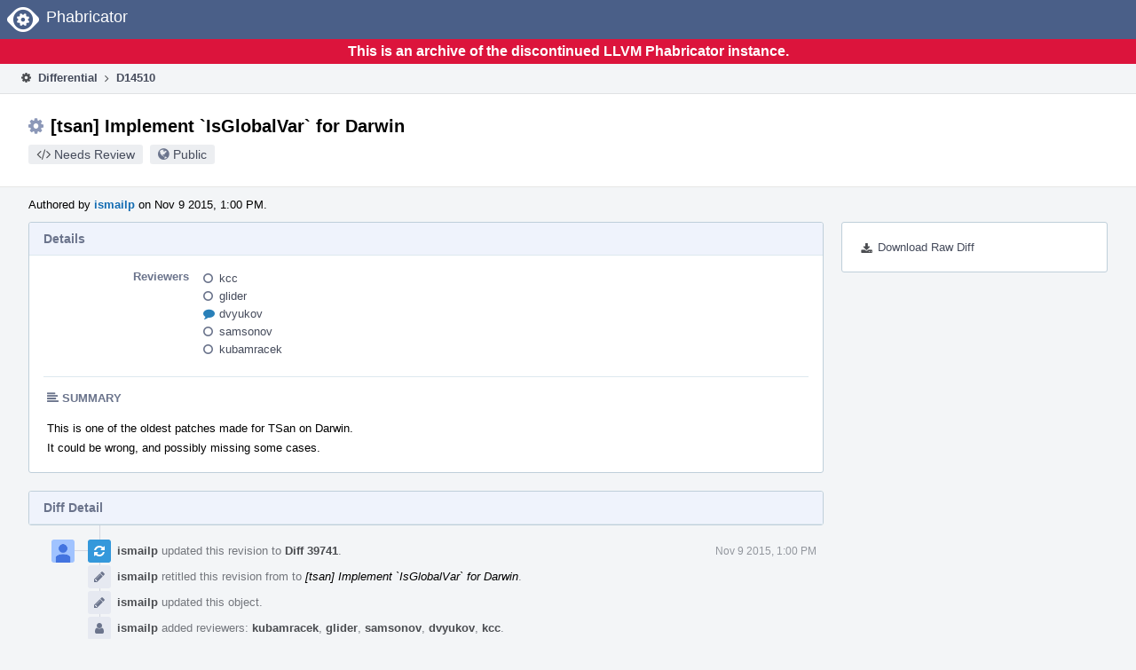

--- FILE ---
content_type: text/html
request_url: https://reviews.llvm.org/D14510
body_size: 15090
content:
<!DOCTYPE html>
<html><head><meta charset="utf-8"/><title>⚙ D14510 [tsan] Implement `IsGlobalVar` for Darwin</title><meta content="width=device-width, initial-scale=1, user-scalable=no" name="viewport"/><link color="#3D4B67" href="overrides/favicon/mask-icon.svg" rel="mask-icon"/><link href="overrides/favicon/favicon-76" rel="apple-touch-icon" sizes="76x76"/><link href="overrides/favicon/favicon-120" rel="apple-touch-icon" sizes="120x120"/><link href="overrides/favicon/favicon-152" rel="apple-touch-icon" sizes="152x152"/><link href="overrides/favicon/favicon" id="favicon" rel="icon"/><meta content="no-referrer" name="referrer"/><link href="overrides/css/differential.pkg.css" rel="stylesheet" type="text/css"/><link href="overrides/css/core.pkg.css" rel="stylesheet" type="text/css"/><script src="overrides/js/init.js" type="text/javascript"></script></head><body class="device-desktop platform-linux phui-theme-blindigo" id=""><div class="main-page-frame" data-autoid="autoid_10" id="main-page-frame"><div class="phabricator-standard-page" id="phabricator-standard-page"><div class="phabricator-main-menu phabricator-main-menu-background" id="UQ0_46"><a class="phabricator-core-user-menu phabricator-core-user-mobile-menu" data-meta="0_87" data-sigil="phui-dropdown-menu" href="#" role="button"><span class="aural-only">Page Menu</span><span aria-hidden="true" class="visual-only phui-icon-view phui-font-fa fa-bars" data-meta="0_88"></span><span class="caret"></span></a><a class="phabricator-main-menu-search-button phabricator-expand-application-menu" data-meta="0_86" data-sigil="jx-toggle-class"><span class="phabricator-menu-button-icon phui-icon-view phui-font-fa fa-search" id="UQ0_63"></span></a><a class="phabricator-main-menu-brand" href="/"><span class="aural-only">Home</span><span class="phabricator-main-menu-eye" style=""></span><span class="phabricator-wordmark">Phabricator</span></a></div><div style="background-color: crimson; color: white; text-align: center; padding: 0.3rem 0;"><h1>This is an archive of the discontinued LLVM Phabricator instance.</h1></div><div class="phabricator-standard-page-body" id="phabricator-standard-page-body"><table class="phui-formation-view" data-meta="0_85" data-sigil="phuix-formation-view" id="UQ0_44"><tbody><tr><td class="phui-formation-desktop-only" data-autoid="autoid_1" id="UQ0_2" style="width: 240px; display: none;"><div class="phui-flank-view phui-flank-view-fixed" id="UQ0_6" style="width: 240px; top: 44px;"><div class="phui-flank-view-head" id="UQ0_3"><div class="phui-flank-header"><div class="phui-flank-header-text">Paths</div><div class="phui-flank-header-hide phui-flank-header-hide-left" data-sigil="phui-flank-header-hide"><span aria-hidden="true" class="visual-only phui-icon-view phui-font-fa fa-chevron-left grey" data-meta="0_0"></span></div></div><ul class="phui-list-view"><li class="phui-list-item-view phui-list-item-type-link phui-list-item-has-icon"><a class="phui-list-item-href" data-meta="0_1" data-sigil="has-key-command" href="#"><span aria-hidden="true" class="visual-only phui-icon-view phui-font-fa fa-list phui-list-item-icon" data-meta="0_2"></span><span class="phui-list-item-name">Table of Contents</span><span class="keyboard-shortcut-key">t</span></a></li></ul></div><div class="phui-flank-view-body" id="UQ0_4" style="max-height: 0px;"><ul class="diff-tree-view"><li class="diff-tree-path" data-autoid="autoid_7"><div class="diff-tree-path-indent" style="margin-left: 0px;"><div class="diff-tree-path-inlines">-</div><div class="diff-tree-path-icon diff-tree-path-icon-hidden"><span class="phui-icon-view phui-font-fa fa-times-circle-o"></span></div><div class="diff-tree-path-icon diff-tree-path-icon-kind"><span class="phui-icon-view phui-font-fa fa-folder-open-o grey"></span></div><div class="diff-tree-path-name">lib/tsan/rtl/</div></div></li><li class="diff-tree-path" data-autoid="autoid_8" style="display: none;"><div class="diff-tree-path-indent" style="margin-left: 0px;"><div class="diff-tree-path-inlines">-</div><div class="diff-tree-path-icon diff-tree-path-icon-hidden"><span class="phui-icon-view phui-font-fa fa-times-circle-o"></span></div><div class="diff-tree-path-icon diff-tree-path-icon-kind"><span class="phui-icon-view phui-font-fa fa-folder-open-o grey"></span></div><div class="diff-tree-path-name">tsan/</div></div></li><li class="diff-tree-path" data-autoid="autoid_9" style="display: none;"><div class="diff-tree-path-indent" style="margin-left: 0px;"><div class="diff-tree-path-inlines">-</div><div class="diff-tree-path-icon diff-tree-path-icon-hidden"><span class="phui-icon-view phui-font-fa fa-times-circle-o"></span></div><div class="diff-tree-path-icon diff-tree-path-icon-kind"><span class="phui-icon-view phui-font-fa fa-folder-open-o grey"></span></div><div class="diff-tree-path-name">rtl/</div></div></li><li class="diff-tree-path diff-tree-path-changeset" data-autoid="autoid_6"><div class="diff-tree-path-indent" style="margin-left: 8px;"><div class="diff-tree-path-inlines diff-tree-path-inlines-visible">1</div><div class="diff-tree-path-icon diff-tree-path-icon-hidden"><span class="phui-icon-view phui-font-fa fa-times-circle-o"></span></div><div class="diff-tree-path-icon diff-tree-path-icon-kind"><span class="phui-icon-view phui-font-fa fa-file-text-o bluetext"></span></div><div class="diff-tree-path-name">tsan_platform_mac.cc</div></div></li></ul></div><div class="phui-flank-view-tail" id="UQ0_5"><ul class="phui-list-view"><li class="phui-list-item-view phui-list-item-type-link phui-list-item-has-icon"><a class="phui-list-item-href" data-meta="0_3" data-sigil="has-key-command" href="#"><span aria-hidden="true" class="visual-only phui-icon-view phui-font-fa fa-chevron-left phui-list-item-icon" data-meta="0_4"></span><span class="phui-list-item-name">Hide Panel</span><span class="keyboard-shortcut-key">f</span></a></li><li class="phui-list-item-view phui-list-item-type-link phui-list-item-has-icon"><a class="phui-list-item-href" data-meta="0_5" data-sigil="has-key-command" href="#"><span aria-hidden="true" class="visual-only phui-icon-view phui-font-fa fa-keyboard-o phui-list-item-icon" data-meta="0_6"></span><span class="phui-list-item-name">Keyboard Reference</span><span class="keyboard-shortcut-key">?</span></a></li></ul></div></div></td><td class="phui-formation-desktop-only" data-autoid="autoid_3" id="UQ0_7" style="width: 8px; display: none;"><div class="phui-formation-resizer" id="UQ0_8" style="width: 8px;"></div></td><td class="" data-autoid="autoid_4" id="UQ0_9" style=""><div class="phui-formation-view-content"><div class="phui-crumbs-view phui-crumbs-border"><a class="phui-crumb-view phui-crumb-has-icon" href="/differential/"><span aria-hidden="true" class="visual-only phui-icon-view phui-font-fa fa-cog" data-meta="0_7"></span><span class="phui-crumb-name"> Differential</span> </a><span aria-hidden="true" class="visual-only phui-icon-view phui-font-fa fa-angle-right phui-crumb-divider phui-crumb-view" data-meta="0_8"></span><span class="phui-crumb-view phabricator-last-crumb"><span class="phui-crumb-name"> D14510</span> </span></div><div class="phui-two-column-view phui-side-column-right with-subheader"><div class="phui-two-column-container"><div class="phui-two-column-header"><div class="phui-header-shell phui-header-tall"><h1 class="phui-header-view"><div class="phui-header-row"><div class="phui-header-col2"><span class="phui-header-header"><span aria-hidden="true" class="visual-only phui-icon-view phui-font-fa fa-cog phui-header-icon" data-meta="0_79"></span>[tsan] Implement `IsGlobalVar` for Darwin</span><div class="phui-header-subheader"><span class="phui-tag-view phui-tag-type-shade phui-tag-bluegrey phui-tag-shade phui-tag-icon-view"><span class="phui-tag-core"><span aria-hidden="true" class="visual-only phui-icon-view phui-font-fa fa-code" data-meta="0_82"></span>Needs Review</span></span><span class="policy-header-callout"><span aria-hidden="true" class="visual-only phui-icon-view phui-font-fa fa-globe bluegrey" data-meta="0_81"></span><a class="policy-link" data-sigil="workflow" href="/policy/explain/PHID-DREV-iu2ax4pz2mnwr6cb3flg/view/">Public</a></span></div></div><div class="phui-header-col3"></div></div></h1></div></div><div class="phui-two-column-subheader"><div class="phui-head-thing-view phui-head-has-image head-thing-small"><a aria-hidden="true" class="visual-only phui-head-thing-image" href="/p/ismailp/" style="background-image: url(overrides/css/profile.png)"></a>Authored by <strong><a class="phui-handle phui-link-person" href="/p/ismailp/">ismailp</a></strong> on Nov 9 2015, 1:00 PM.</div></div><div class="phui-two-column-content"><div class="phui-two-column-row grouped"><div class="phui-side-column"><div class=""><div class="phui-box phui-box-border phui-object-box mlt mll mlr phui-two-column-properties"><ul class="phabricator-action-list-view" id="UQ0_0"><li class="phabricator-action-view phabricator-action-view-href action-has-icon" id="UQ0_21" style=""><a class="phabricator-action-view-item" href="/D14510?large=true&amp;id=&amp;download=true"><span aria-hidden="true" class="visual-only phui-icon-view phui-font-fa fa-download phabricator-action-view-icon" data-meta="0_48"></span>Download Raw Diff</a></li></ul></div></div></div><div class="phui-main-column"><div class="phui-box phui-box-border phui-object-box mlt mll mlr phui-box-blue-property"><div class="phui-header-shell"><h1 class="phui-header-view"><div class="phui-header-row"><div class="phui-header-col2"><span class="phui-header-header">Details</span></div><div class="phui-header-col3"></div></div></h1></div><div class="phui-property-list-section"><div class="phui-property-list-container grouped"><div class="phui-property-list-properties-wrap"><dl class="phui-property-list-properties"><dt class="phui-property-list-key">Reviewers </dt><dd class="phui-property-list-value"><table class="phui-status-list-view"><tbody><tr class=""><td class="phui-status-item-target"><span aria-hidden="true" class="visual-only phui-icon-view phui-font-fa fa-circle-o bluegrey" data-meta="0_14" data-sigil="has-tooltip"></span><a class="phui-handle phui-link-person" data-meta="0_9" data-sigil="hovercard" href="/p/kcc/">kcc</a></td><td class="phui-status-item-note"></td></tr><tr class=""><td class="phui-status-item-target"><span aria-hidden="true" class="visual-only phui-icon-view phui-font-fa fa-circle-o bluegrey" data-meta="0_15" data-sigil="has-tooltip"></span><a class="phui-handle phui-link-person" data-meta="0_10" data-sigil="hovercard" href="/p/glider/">glider</a></td><td class="phui-status-item-note"></td></tr><tr class=""><td class="phui-status-item-target"><span aria-hidden="true" class="visual-only phui-icon-view phui-font-fa fa-comment blue" data-meta="0_16" data-sigil="has-tooltip"></span><a class="phui-handle phui-link-person" data-meta="0_11" data-sigil="hovercard" href="/p/dvyukov/">dvyukov</a></td><td class="phui-status-item-note"></td></tr><tr class=""><td class="phui-status-item-target"><span aria-hidden="true" class="visual-only phui-icon-view phui-font-fa fa-circle-o bluegrey" data-meta="0_17" data-sigil="has-tooltip"></span><a class="phui-handle phui-link-person" data-meta="0_12" data-sigil="hovercard" href="/p/samsonov/">samsonov</a></td><td class="phui-status-item-note"></td></tr><tr class=""><td class="phui-status-item-target"><span aria-hidden="true" class="visual-only phui-icon-view phui-font-fa fa-circle-o bluegrey" data-meta="0_18" data-sigil="has-tooltip"></span><a class="phui-handle phui-link-person" data-meta="0_13" data-sigil="hovercard" href="/p/kubamracek/">kubamracek</a></td><td class="phui-status-item-note"></td></tr></tbody></table> </dd></dl></div></div><div class="phui-property-list-section-header"><span class="phui-property-list-section-header-icon"><span aria-hidden="true" class="visual-only phui-icon-view phui-font-fa fa-align-left bluegrey" data-meta="0_19"></span>Summary</span></div><div class="phui-property-list-text-content"><div class="phabricator-remarkup"><p>This is one of the oldest patches made for TSan on Darwin.<br/>
It could be wrong, and possibly missing some cases.</p></div></div></div></div><div class="phui-box phui-box-border phui-object-box mlt mll mlr phui-box-blue-property"><div class="phui-header-shell"><h1 class="phui-header-view"><div class="phui-header-row"><div class="phui-header-col2"><span class="phui-header-header">Diff Detail</span></div><div class="phui-header-col3"></div></div></h1></div><div class="" data-meta="0_20" data-sigil="phui-tab-group-view"><div id="UQ0_10"><div class=""><div class="phui-property-list-section"></div></div></div></div></div><div class="phui-timeline-view" id="UQ0_11"><h3 class="aural-only">Event Timeline</h3><div class="phui-timeline-event-view phui-timeline-spacer"></div><div class="phui-timeline-shell phui-timeline-sky" data-meta="0_31" data-sigil="transaction anchor-container"><div class="phui-timeline-event-view phui-timeline-minor-event"><div class="phui-timeline-content"><a aria-hidden="true" class="visual-only phui-timeline-image" href="/p/ismailp/" style="background-image: url(overrides/css/profile.png)"></a><div class="phui-timeline-wedge" style=""></div><div class="phui-timeline-group"><a class="phabricator-anchor-view" id="285494" name="285494"></a><div class="phui-timeline-title phui-timeline-title-with-icon"><span class="phui-timeline-icon-fill fill-has-color phui-timeline-icon-fill-sky"><span aria-hidden="true" class="visual-only phui-icon-view phui-font-fa fa-refresh phui-timeline-icon" data-meta="0_26"></span></span><a class="phui-handle phui-link-person" href="/p/ismailp/">ismailp</a> updated this revision to <a class="phui-handle" href="/differential/diff/39741/">Diff 39741</a>.<span class="phui-timeline-extra"><a data-meta="0_25" data-sigil="has-tooltip" href="#285494">Nov 9 2015, 1:00 PM</a></span></div><div class="phui-timeline-title phui-timeline-title-with-icon"><span class="phui-timeline-icon-fill"><span aria-hidden="true" class="visual-only phui-icon-view phui-font-fa fa-pencil phui-timeline-icon" data-meta="0_27"></span></span><a class="phui-handle phui-link-person" href="/p/ismailp/">ismailp</a> retitled this revision from <span class="phui-timeline-value"></span> to <span class="phui-timeline-value">[tsan] Implement `IsGlobalVar` for Darwin</span>.</div><div class="phui-timeline-title phui-timeline-title-with-icon"><span class="phui-timeline-icon-fill"><span aria-hidden="true" class="visual-only phui-icon-view phui-font-fa fa-pencil phui-timeline-icon" data-meta="0_28"></span></span><a class="phui-handle phui-link-person" href="/p/ismailp/">ismailp</a> updated this object.</div><div class="phui-timeline-title phui-timeline-title-with-icon"><span class="phui-timeline-icon-fill"><span aria-hidden="true" class="visual-only phui-icon-view phui-font-fa fa-user phui-timeline-icon" data-meta="0_29"></span></span><a class="phui-handle phui-link-person" href="/p/ismailp/">ismailp</a> added reviewers: <a class="phui-handle phui-link-person" href="/p/kubamracek/">kubamracek</a>, <a class="phui-handle phui-link-person" href="/p/glider/">glider</a>, <a class="phui-handle phui-link-person" href="/p/samsonov/">samsonov</a>, <a class="phui-handle phui-link-person" href="/p/dvyukov/">dvyukov</a>, <a class="phui-handle phui-link-person" href="/p/kcc/">kcc</a>.</div><div class="phui-timeline-title phui-timeline-title-with-icon"><span class="phui-timeline-icon-fill"><span aria-hidden="true" class="visual-only phui-icon-view phui-font-fa fa-user-plus phui-timeline-icon" data-meta="0_30"></span></span><a class="phui-handle phui-link-person" href="/p/ismailp/">ismailp</a> added subscribers: <a class="phui-handle phui-link-person" data-meta="0_21" data-sigil="hovercard" href="/p/llvm-commits/">llvm-commits</a>, <a class="phui-handle phui-link-person" data-meta="0_22" data-sigil="hovercard" href="/p/zaks.anna/">zaks.anna</a>.</div></div></div></div></div><div class="phui-timeline-event-view phui-timeline-spacer"></div><div class="phui-timeline-shell" data-meta="0_40" data-sigil="transaction anchor-container"><div class="phui-timeline-event-view phui-timeline-major-event"><div class="phui-timeline-content"><a aria-hidden="true" class="visual-only phui-timeline-image" href="/p/dvyukov/" style="background-image: url(overrides/css/profile.png)"></a><div class="phui-timeline-wedge" style=""></div><div class="phui-timeline-group"><div class="phui-timeline-inner-content"><a class="phabricator-anchor-view" id="285916" name="285916"></a><div class="phui-timeline-title phui-timeline-title-with-icon phui-timeline-title-with-menu"><span class="phui-timeline-icon-fill"><span aria-hidden="true" class="visual-only phui-icon-view phui-font-fa fa-user phui-timeline-icon" data-meta="0_39"></span></span><a class="phui-handle phui-link-person" href="/p/dvyukov/">dvyukov</a> edited edge metadata.<span class="phui-timeline-extra"><a data-meta="0_38" data-sigil="has-tooltip" href="#285916">Nov 10 2015, 12:08 AM</a></span></div><a aria-expanded="false" aria-haspopup="true" class="phui-timeline-menu" data-meta="0_36" data-sigil="phui-dropdown-menu" href="#"><span class="aural-only">Comment Actions</span><span aria-hidden="true" class="visual-only phui-icon-view phui-font-fa fa-caret-down" data-meta="0_37"></span></a><div class="phui-timeline-core-content"><span class="transaction-comment" data-meta="0_23" data-sigil="transaction-comment"><div class="phabricator-remarkup"><p>IsGlobalData is used only to detect global mutexes.<br/>
We use so-called "linker initialized" mutexes as global vars so that they are not subject to initialization and exit races:<br/>
<a class="remarkup-link" href="https://code.google.com/p/chromium/codesearch#search/&amp;q=LINKER_INITIALIZED&amp;sq=package:chromium&amp;type=cs" rel="nofollow" target="_blank">https://code.google.com/p/chromium/codesearch#search/&amp;q=LINKER_INITIALIZED&amp;sq=package:chromium&amp;type=cs</a><br/>
But we failed to fit an additional bit into mutex state to explicitly track such mutexes, so now tsan just conservatively assumes that all mutexes are linked-initialized.</p>

<p>I guess we need only SECT_DATA/SECT_COMMON as a mutex cannot be in a const section.<br/>
This can also improve performance for some programs.</p>

<p>Also this all must be #ifndef SANITIZER_GO. In fact, whole IsGlobalVar function is not needed for Go.</p></div></span></div></div></div></div></div></div><div class="phui-timeline-event-view phui-timeline-spacer"></div><div class="phui-timeline-shell" data-meta="0_45" data-sigil="transaction anchor-container"><div class="phui-timeline-event-view phui-timeline-major-event"><div class="phui-timeline-content"><a aria-hidden="true" class="visual-only phui-timeline-image" href="/p/glider/" style="background-image: url(overrides/css/profile.png)"></a><div class="phui-timeline-wedge" style=""></div><div class="phui-timeline-group"><div class="phui-timeline-inner-content"><a class="phabricator-anchor-view" id="286703" name="286703"></a><div class="phui-timeline-title phui-timeline-title-with-icon"><span class="phui-timeline-icon-fill"><span aria-hidden="true" class="visual-only phui-icon-view phui-font-fa fa-comment phui-timeline-icon" data-meta="0_42"></span></span><a class="phui-handle phui-link-person" href="/p/glider/">glider</a> added inline comments.<span class="phui-timeline-extra"><a data-meta="0_41" data-sigil="has-tooltip" href="#286703">Nov 10 2015, 4:43 PM</a></span></div><div class="phui-timeline-core-content"><table class="phabricator-inline-summary-table"><tbody><tr><th class="inline-comment-summary-table-header" colspan="3"><span aria-hidden="true" class="visual-only phui-icon-view phui-font-fa fa-file-code-o darkbluetext mmr" data-meta="0_43"></span>lib/tsan/rtl/tsan_platform_mac.cc</th></tr>
<tr><td class="inline-line-number inline-table-dolumn"><a class="num" href="#inline-118931"><span aria-hidden="true" class="visual-only phui-icon-view phui-font-fa fa-share darkbluetext mmr" data-meta="0_44"></span>43</a></td><td class="inline-summary-content inline-table-dolumn" colspan="2"><div class="phabricator-remarkup"><span class="transaction-comment" data-meta="0_24" data-sigil="transaction-comment"><div class="phabricator-remarkup"><p>Please keep the list of includes sorted alphabetically.</p></div></span></div></td></tr></tbody></table></div></div></div></div></div></div><div class="phui-timeline-event-view phui-timeline-spacer"></div></div></div></div></div><div class="phui-two-column-content phui-two-column-footer"><legend class="phabricator-anchor-navigation-marker" data-meta="0_60" data-sigil="marker"></legend><a class="phabricator-anchor-view" id="toc" name="toc"></a><div class="phui-box phui-box-border phui-object-box mlt mll mlr phui-box-blue-property"><div class="phui-header-shell"><h1 class="phui-header-view"><div class="phui-header-row"><div class="phui-header-col2"><span class="phui-header-header">Revision Contents</span></div><div class="phui-header-col3"></div></div></h1></div><div class="" data-meta="0_68" data-sigil="phui-tab-group-view"><ul class="phui-list-view phui-list-navbar phui-list-navbar-horizontal"><li class="phui-list-item-view phui-list-item-type-link phui-list-item-selected" data-meta="0_69" data-sigil="phui-tab-view"><a class="phui-list-item-href" data-sigil="" href="#"><span class="phui-list-item-name">Files</span></a></li><li class="phui-list-item-view phui-list-item-type-link" data-meta="0_70" data-sigil="phui-tab-view"><a class="phui-list-item-href" data-sigil="" href="#"><span class="phui-list-item-name">History</span></a></li><li class="phui-list-item-view phui-list-item-type-link" data-meta="0_71" data-sigil="phui-tab-view"><a class="phui-list-item-href" data-sigil="" href="#"><span class="phui-list-item-name">Commits</span></a></li></ul><div id="UQ0_40"><div class=""><div class="aphront-table-wrap"><table class="aphront-table-view aphront-table-view-compact"><tbody><tr><th class="diff-toc-path wide">Path</th><th class="right aphront-table-view-nodevice">Size</th></tr><tr class="diff-toc-no-changeset-row"><td class="diff-toc-path wide"><div style="padding-left: 0px;"><table><tbody><tr class="diff-path-new"><td><span aria-hidden="true" class="visual-only phui-icon-view phui-font-fa fa-folder-open-o grey" data-meta="0_63"></span></td><td><div class="">lib/</div></td><td><div class="">tsan/</div></td><td><div class="">rtl/</div></td></tr></tbody></table></div></td><td class="right aphront-table-view-nodevice"></td></tr><tr class="alt alt-diff-toc-changeset-row"><td class="diff-toc-path wide"><div style="padding-left: 16px;"><table><tbody><tr class="diff-path-new"><td><span aria-hidden="true" class="visual-only phui-icon-view phui-font-fa fa-file-text-o bluetext" data-meta="0_65"></span></td><td><div class=""><a data-meta="0_66" data-sigil="differential-load" href="#change-bjR52pZ2VELp">tsan_platform_mac.cc</a></div></td></tr></tbody></table></div></td><td class="right aphront-table-view-nodevice">44 lines</td></tr></tbody></table></div></div></div><div id="UQ0_41" style="display: none;"><div class=""><form action="/D14510#toc"><div class="aphront-table-wrap"><table class="aphront-table-view"><tbody><tr><th class="pri">Diff</th><th>ID</th><th class="aphront-table-view-nodevice">Base</th><th class="wide">Description</th><th class="date aphront-table-view-nodevice">Created</th><th class="center aphront-table-view-nodevice">Lint</th><th class="center aphront-table-view-nodevice">Unit</th><th class="center differential-update-history-old"></th><th class="center differential-update-history-new"></th></tr><tr class="differential-update-history-old-now"><td class="pri">Base</td><td><a href="/D14510?id="></a></td><td class="aphront-table-view-nodevice"></td><td class="wide">Base</td><td class="date aphront-table-view-nodevice"></td><td class="center aphront-table-view-nodevice"></td><td class="center aphront-table-view-nodevice"></td><td class="center differential-update-history-old"><div class="differential-update-history-radio"><input checked="checked" id="UQ0_43" name="vs" type="radio"/></div></td><td class="center differential-update-history-new"></td></tr><tr class="alt alt-differential-update-history-new-now"><td class="pri">Diff 1</td><td><a href="/D14510?id=39741">39741</a></td><td class="aphront-table-view-nodevice">252468</td><td class="wide"></td><td class="date aphront-table-view-nodevice">Nov 9 2015, 1:00 PM</td><td class="center aphront-table-view-nodevice"><div class="lintunit-star" title="No Linters Available"><span class="diff-star-none">★</span></div></td><td class="center aphront-table-view-nodevice"><div class="lintunit-star" title="No Unit Test Coverage"><span class="diff-star-none">★</span></div></td><td class="center differential-update-history-old"></td><td class="center differential-update-history-new"><div class="differential-update-history-radio"><input checked="checked" data-sigil="differential-new-radio" name="id" type="radio" value="39741"/></div></td></tr></tbody></table></div></form></div></div><div id="UQ0_42" style="display: none;"><div class=""><div class="aphront-table-wrap"><table class="aphront-table-view"><tbody><tr><th>Commit</th><th>Tree</th><th>Parents</th><th>Author</th><th class="wide">Summary</th><th class="date">Date</th></tr><tr><td>bd332b4409cb</td><td>a9cc10aad30f</td><td>623cb1d391f1</td><td>Ismail Pazarbasi</td><td class="wide"><div data-sigil="aphront-more-view">[tsan] Implement `IsGlobalVar` for Darwin <a data-meta="0_67" data-mustcapture="1" data-sigil="aphront-more-view-show-more" href="#">(Show More…)</a></div></td><td class="date">Nov 9 2015, 12:52 PM</td></tr></tbody></table></div></div></div></div></div><div class="phui-box phui-box-border phui-object-box mlt mll mlr phui-object-box-collapsed phui-box-blue-property"><div class="phui-header-shell"><h1 class="phui-header-view"><div class="phui-header-row"><div class="phui-header-col2"><span class="phui-header-header">Diff 39741</span></div><div class="phui-header-col3"></div></div></h1></div><div class="differential-review-stage" id="differential-review-stage"><div class="differential-changeset" data-autoid="autoid_5" data-meta="0_76" data-sigil="differential-changeset" id="diff-change-bjR52pZ2VELp"><legend class="phabricator-anchor-navigation-marker" data-meta="0_74" data-sigil="marker"></legend><a class="phabricator-anchor-view" id="change-bjR52pZ2VELp" name="change-bjR52pZ2VELp"></a><h1 class="differential-file-icon-header" data-sigil="changeset-header"><span aria-hidden="true" class="visual-only phui-icon-view phui-font-fa fa-file-text-o" data-meta="0_75"></span><span class="differential-changeset-path-name" data-sigil="changeset-header-path-name">lib/tsan/rtl/tsan_platform_mac.cc</span></h1><div class="changeset-view-content" data-sigil="changeset-view-content"><table class="differential-diff remarkup-code PhabricatorMonospaced diff-2up" data-sigil="differential-diff intercept-copy"><colgroup><col class="num"/><col class="left"/><col class="num"/><col class="copy"/><col class="right"/><col class="cov"/></colgroup><tbody><tr data-sigil="context-target"><td class="show-context-line n left-context"></td><td class="show-more"><a data-meta="2_0" data-mustcapture="1" data-sigil="show-more" href="#">Show All 33 Lines</a></td><td class="show-context-line n"></td><td class="show-context" colspan="3"></td></tr><tr><td class="n" data-n="34" id="C291143OL34"></td><td class="" data-copy-mode="copy-l"><span class="cp">#include</span> <span class="cpf">&lt;sys/syscall.h&gt;</span><span class="cp"></span>
</td><td class="n" data-n="34" id="C291143NL34"></td><td class="copy"></td><td class="" colspan="2" data-copy-mode="copy-r"><span class="cp">#include</span> <span class="cpf">&lt;sys/syscall.h&gt;</span><span class="cp"></span>
</td></tr><tr><td class="n" data-n="35" id="C291143OL35"></td><td class="" data-copy-mode="copy-l"><span class="cp">#include</span> <span class="cpf">&lt;sys/time.h&gt;</span><span class="cp"></span>
</td><td class="n" data-n="35" id="C291143NL35"></td><td class="copy"></td><td class="" colspan="2" data-copy-mode="copy-r"><span class="cp">#include</span> <span class="cpf">&lt;sys/time.h&gt;</span><span class="cp"></span>
</td></tr><tr><td class="n" data-n="36" id="C291143OL36"></td><td class="" data-copy-mode="copy-l"><span class="cp">#include</span> <span class="cpf">&lt;sys/types.h&gt;</span><span class="cp"></span>
</td><td class="n" data-n="36" id="C291143NL36"></td><td class="copy"></td><td class="" colspan="2" data-copy-mode="copy-r"><span class="cp">#include</span> <span class="cpf">&lt;sys/types.h&gt;</span><span class="cp"></span>
</td></tr><tr><td class="n" data-n="37" id="C291143OL37"></td><td class="" data-copy-mode="copy-l"><span class="cp">#include</span> <span class="cpf">&lt;sys/resource.h&gt;</span><span class="cp"></span>
</td><td class="n" data-n="37" id="C291143NL37"></td><td class="copy"></td><td class="" colspan="2" data-copy-mode="copy-r"><span class="cp">#include</span> <span class="cpf">&lt;sys/resource.h&gt;</span><span class="cp"></span>
</td></tr><tr><td class="n" data-n="38" id="C291143OL38"></td><td class="" data-copy-mode="copy-l"><span class="cp">#include</span> <span class="cpf">&lt;sys/stat.h&gt;</span><span class="cp"></span>
</td><td class="n" data-n="38" id="C291143NL38"></td><td class="copy"></td><td class="" colspan="2" data-copy-mode="copy-r"><span class="cp">#include</span> <span class="cpf">&lt;sys/stat.h&gt;</span><span class="cp"></span>
</td></tr><tr><td class="n" data-n="39" id="C291143OL39"></td><td class="" data-copy-mode="copy-l"><span class="cp">#include</span> <span class="cpf">&lt;unistd.h&gt;</span><span class="cp"></span>
</td><td class="n" data-n="39" id="C291143NL39"></td><td class="copy"></td><td class="" colspan="2" data-copy-mode="copy-r"><span class="cp">#include</span> <span class="cpf">&lt;unistd.h&gt;</span><span class="cp"></span>
</td></tr><tr><td class="n" data-n="40" id="C291143OL40"></td><td class="" data-copy-mode="copy-l"><span class="cp">#include</span> <span class="cpf">&lt;errno.h&gt;</span><span class="cp"></span>
</td><td class="n" data-n="40" id="C291143NL40"></td><td class="copy"></td><td class="" colspan="2" data-copy-mode="copy-r"><span class="cp">#include</span> <span class="cpf">&lt;errno.h&gt;</span><span class="cp"></span>
</td></tr><tr><td class="n" data-n="41" id="C291143OL41"></td><td class="" data-copy-mode="copy-l"><span class="cp">#include</span> <span class="cpf">&lt;sched.h&gt;</span><span class="cp"></span>
</td><td class="n" data-n="41" id="C291143NL41"></td><td class="copy"></td><td class="" colspan="2" data-copy-mode="copy-r"><span class="cp">#include</span> <span class="cpf">&lt;sched.h&gt;</span><span class="cp"></span>
</td></tr><tr><td class="n"></td><td class="" data-copy-mode="copy-l"></td><td class="new new-full n" data-n="42" id="C291143NL42"></td><td class="copy"></td><td class="new new-full" colspan="2" data-copy-mode="copy-r"><span class="cp">#include</span> <span class="cpf">&lt;mach-o/dyld.h&gt;</span><span class="cp"></span>
</td></tr><tr><td class="n"></td><td class="" data-copy-mode="copy-l"></td><td class="new new-full n" data-n="43" id="C291143NL43"></td><td class="copy"></td><td class="new new-full" colspan="2" data-copy-mode="copy-r"><span class="cp">#include</span> <span class="cpf">&lt;dlfcn.h&gt;</span><span class="cp"></span>
</td></tr><tr class="inline" data-meta="2_11" data-sigil="inline-row"><td class="n"></td><td class="left"></td><td class="n"><a class="reveal-inline" data-mustcapture="1" data-sigil="reveal-inline" href="#"><span aria-hidden="true" class="visual-only phui-icon-view phui-font-fa fa-comment" data-meta="2_7" data-sigil="has-tooltip"></span></a></td><td class="copy"></td><td colspan="2" id="anchor-inline-118931"><a class="differential-inline-comment-anchor" id="inline-118931" name="inline-118931"></a><div class="differential-inline-comment inline-comment-element" data-meta="2_10" data-sigil="differential-inline-comment"><div class="differential-inline-comment-head grouped" data-sigil="differential-inline-header"><div class="inline-head-left">glider<span class="phui-tag-view phui-tag-type-shade phui-tag-red phui-tag-slim phui-tag-shade mml inline-draft-text"><span class="phui-tag-core">Unsubmitted</span></span></div><div class="inline-head-right"><div class="done-label button-not-done">Not Done</div><span class="phui-button-bar phui-button-bar-borderless inline-button-divider"><a class="button has-icon phui-button-default phui-button-bar-first" data-meta="2_8" data-mustcapture="1" data-sigil="has-tooltip differential-inline-reply" role="button"><span class="aural-only">Reply</span><span aria-hidden="true" class="visual-only phui-icon-view phui-font-fa fa-reply" data-meta="2_9"></span></a><a class="button button-grey dropdown icon-last phui-button-default phui-button-bar-last" data-sigil="inline-action-dropdown" role="button"><span class="aural-only">Inline Actions</span><span class="caret"></span></a></span></div></div><div class="differential-inline-comment-content"><div class="phabricator-remarkup"><p>Please keep the list of includes sorted alphabetically.</p></div></div></div><div class="differential-inline-summary"><strong>glider:</strong> Please keep the list of includes sorted alphabetically.</div></td></tr><tr><td class="n"></td><td class="" data-copy-mode="copy-l"></td><td class="new new-full n" data-n="44" id="C291143NL44"></td><td class="copy"></td><td class="new new-full" colspan="2" data-copy-mode="copy-r"><span class="cp">#include</span> <span class="cpf">&lt;mach-o/loader.h&gt;</span><span class="cp"></span>
</td></tr><tr><td class="n"></td><td class="" data-copy-mode="copy-l"></td><td class="new new-full n" data-n="45" id="C291143NL45"></td><td class="copy"></td><td class="new new-full" colspan="2" data-copy-mode="copy-r"><span class="cp">#include</span> <span class="cpf">&lt;mach-o/getsect.h&gt;</span><span class="cp"></span>
</td></tr><tr><td class="n"></td><td class="" data-copy-mode="copy-l"></td><td class="new new-full n" data-n="46" id="C291143NL46"></td><td class="copy"></td><td class="new new-full" colspan="2" data-copy-mode="copy-r"><span class="cp">#include</span> <span class="cpf">&lt;mach/mach.h&gt;</span><span class="cp"></span>
</td></tr><tr><td class="n" data-n="42" id="C291143OL42"></td><td class="" data-copy-mode="copy-l">
</td><td class="n" data-n="47" id="C291143NL47"></td><td class="copy"></td><td class="" colspan="2" data-copy-mode="copy-r">
</td></tr><tr><td class="n" data-n="43" id="C291143OL43"></td><td class="" data-copy-mode="copy-l"><span class="k">namespace</span> <span class="nn">__tsan</span> <span class="p">{</span>
</td><td class="n" data-n="48" id="C291143NL48"></td><td class="copy"></td><td class="" colspan="2" data-copy-mode="copy-r"><span class="k">namespace</span> <span class="nn">__tsan</span> <span class="p">{</span>
</td></tr><tr><td class="n" data-n="44" id="C291143OL44"></td><td class="" data-copy-mode="copy-l">
</td><td class="n" data-n="49" id="C291143NL49"></td><td class="copy"></td><td class="" colspan="2" data-copy-mode="copy-r">
</td></tr><tr><td class="n" data-n="45" id="C291143OL45"></td><td class="" data-copy-mode="copy-l"><span class="k">static</span> <span class="kt">void</span> <span class="o">*</span><span class="nf">SignalSafeGetOrAllocate</span><span class="p">(</span><span class="n">uptr</span> <span class="o">*</span><span class="n">dst</span><span class="p">,</span> <span class="n">uptr</span> <span class="n">size</span><span class="p">)</span> <span class="p">{</span>
</td><td class="n" data-n="50" id="C291143NL50"></td><td class="copy"></td><td class="" colspan="2" data-copy-mode="copy-r"><span class="k">static</span> <span class="kt">void</span> <span class="o">*</span><span class="nf">SignalSafeGetOrAllocate</span><span class="p">(</span><span class="n">uptr</span> <span class="o">*</span><span class="n">dst</span><span class="p">,</span> <span class="n">uptr</span> <span class="n">size</span><span class="p">)</span> <span class="p">{</span>
</td></tr><tr><td class="n" data-n="46" id="C291143OL46"></td><td class="" data-copy-mode="copy-l">  <span class="kt">atomic_uintptr_t</span> <span class="o">*</span><span class="n">a</span> <span class="o">=</span> <span class="p">(</span><span class="kt">atomic_uintptr_t</span> <span class="o">*</span><span class="p">)</span><span class="n">dst</span><span class="p">;</span>
</td><td class="n" data-n="51" id="C291143NL51"></td><td class="copy"></td><td class="" colspan="2" data-copy-mode="copy-r">  <span class="kt">atomic_uintptr_t</span> <span class="o">*</span><span class="n">a</span> <span class="o">=</span> <span class="p">(</span><span class="kt">atomic_uintptr_t</span> <span class="o">*</span><span class="p">)</span><span class="n">dst</span><span class="p">;</span>
</td></tr><tr><td class="n" data-n="47" id="C291143OL47"></td><td class="" data-copy-mode="copy-l">  <span class="kt">void</span> <span class="o">*</span><span class="n">val</span> <span class="o">=</span> <span class="p">(</span><span class="kt">void</span> <span class="o">*</span><span class="p">)</span><span class="n">atomic_load_relaxed</span><span class="p">(</span><span class="n">a</span><span class="p">);</span>
</td><td class="n" data-n="52" id="C291143NL52"></td><td class="copy"></td><td class="" colspan="2" data-copy-mode="copy-r">  <span class="kt">void</span> <span class="o">*</span><span class="n">val</span> <span class="o">=</span> <span class="p">(</span><span class="kt">void</span> <span class="o">*</span><span class="p">)</span><span class="n">atomic_load_relaxed</span><span class="p">(</span><span class="n">a</span><span class="p">);</span>
</td></tr><tr><td class="n" data-n="48" id="C291143OL48"></td><td class="" data-copy-mode="copy-l">  <span class="n">atomic_signal_fence</span><span class="p">(</span><span class="n">memory_order_acquire</span><span class="p">);</span>  <span class="c1">// Turns the previous load into</span>
</td><td class="n" data-n="53" id="C291143NL53"></td><td class="copy"></td><td class="" colspan="2" data-copy-mode="copy-r">  <span class="n">atomic_signal_fence</span><span class="p">(</span><span class="n">memory_order_acquire</span><span class="p">);</span>  <span class="c1">// Turns the previous load into</span>
</td></tr><tr><td class="n" data-n="49" id="C291143OL49"></td><td class="" data-copy-mode="copy-l">                                              <span class="c1">// acquire wrt signals.</span>
</td><td class="n" data-n="54" id="C291143NL54"></td><td class="copy"></td><td class="" colspan="2" data-copy-mode="copy-r">                                              <span class="c1">// acquire wrt signals.</span>
</td></tr><tr data-sigil="context-target"><td class="show-context-line n left-context"></td><td class="show-more"><a data-meta="2_1" data-mustcapture="1" data-sigil="show-more" href="#">▲ Show 20 Lines</a> • <a data-meta="2_2" data-mustcapture="1" data-sigil="show-more" href="#">Show All 43 Lines</a> • <a data-meta="2_3" data-mustcapture="1" data-sigil="show-more" href="#">▼ Show 20 Lines</a></td><td class="show-context-line n" data-n="97"></td><td class="show-context" colspan="3"><span class="kt">void</span> <span class="nf">cur_thread_finalize</span><span class="p">()</span> <span class="p">{</span>
</td></tr><tr><td class="n" data-n="93" id="C291143OL93"></td><td class="" data-copy-mode="copy-l">  <span class="n">uptr</span> <span class="n">thread_identity</span> <span class="o">=</span> <span class="p">(</span><span class="n">uptr</span><span class="p">)</span><span class="n">pthread_self</span><span class="p">();</span>
</td><td class="n" data-n="98" id="C291143NL98"></td><td class="copy"></td><td class="" colspan="2" data-copy-mode="copy-r">  <span class="n">uptr</span> <span class="n">thread_identity</span> <span class="o">=</span> <span class="p">(</span><span class="n">uptr</span><span class="p">)</span><span class="n">pthread_self</span><span class="p">();</span>
</td></tr><tr><td class="n" data-n="94" id="C291143OL94"></td><td class="" data-copy-mode="copy-l">  <span class="n">CHECK_NE</span><span class="p">(</span><span class="n">thread_identity</span><span class="p">,</span> <span class="n">main_thread_identity</span><span class="p">);</span>
</td><td class="n" data-n="99" id="C291143NL99"></td><td class="copy"></td><td class="" colspan="2" data-copy-mode="copy-r">  <span class="n">CHECK_NE</span><span class="p">(</span><span class="n">thread_identity</span><span class="p">,</span> <span class="n">main_thread_identity</span><span class="p">);</span>
</td></tr><tr><td class="n" data-n="95" id="C291143OL95"></td><td class="" data-copy-mode="copy-l">  <span class="n">ThreadState</span> <span class="o">**</span><span class="n">fake_tls</span> <span class="o">=</span> <span class="p">(</span><span class="n">ThreadState</span> <span class="o">**</span><span class="p">)</span><span class="n">MemToShadow</span><span class="p">(</span><span class="n">thread_identity</span><span class="p">);</span>
</td><td class="n" data-n="100" id="C291143NL100"></td><td class="copy"></td><td class="" colspan="2" data-copy-mode="copy-r">  <span class="n">ThreadState</span> <span class="o">**</span><span class="n">fake_tls</span> <span class="o">=</span> <span class="p">(</span><span class="n">ThreadState</span> <span class="o">**</span><span class="p">)</span><span class="n">MemToShadow</span><span class="p">(</span><span class="n">thread_identity</span><span class="p">);</span>
</td></tr><tr><td class="n" data-n="96" id="C291143OL96"></td><td class="" data-copy-mode="copy-l">  <span class="n">internal_munmap</span><span class="p">(</span><span class="o">*</span><span class="n">fake_tls</span><span class="p">,</span> <span class="k">sizeof</span><span class="p">(</span><span class="n">ThreadState</span><span class="p">));</span>
</td><td class="n" data-n="101" id="C291143NL101"></td><td class="copy"></td><td class="" colspan="2" data-copy-mode="copy-r">  <span class="n">internal_munmap</span><span class="p">(</span><span class="o">*</span><span class="n">fake_tls</span><span class="p">,</span> <span class="k">sizeof</span><span class="p">(</span><span class="n">ThreadState</span><span class="p">));</span>
</td></tr><tr><td class="n" data-n="97" id="C291143OL97"></td><td class="" data-copy-mode="copy-l">  <span class="o">*</span><span class="n">fake_tls</span> <span class="o">=</span> <span class="k">nullptr</span><span class="p">;</span>
</td><td class="n" data-n="102" id="C291143NL102"></td><td class="copy"></td><td class="" colspan="2" data-copy-mode="copy-r">  <span class="o">*</span><span class="n">fake_tls</span> <span class="o">=</span> <span class="k">nullptr</span><span class="p">;</span>
</td></tr><tr><td class="n" data-n="98" id="C291143OL98"></td><td class="" data-copy-mode="copy-l"><span class="p">}</span>
</td><td class="n" data-n="103" id="C291143NL103"></td><td class="copy"></td><td class="" colspan="2" data-copy-mode="copy-r"><span class="p">}</span>
</td></tr><tr><td class="n" data-n="99" id="C291143OL99"></td><td class="" data-copy-mode="copy-l"><span class="cp">#endif</span>
</td><td class="n" data-n="104" id="C291143NL104"></td><td class="copy"></td><td class="" colspan="2" data-copy-mode="copy-r"><span class="cp">#endif</span>
</td></tr><tr><td class="n" data-n="100" id="C291143OL100"></td><td class="" data-copy-mode="copy-l">
</td><td class="n" data-n="105" id="C291143NL105"></td><td class="copy"></td><td class="" colspan="2" data-copy-mode="copy-r">
</td></tr><tr><td class="n"></td><td class="" data-copy-mode="copy-l"></td><td class="new new-full n" data-n="106" id="C291143NL106"></td><td class="copy"></td><td class="new new-full" colspan="2" data-copy-mode="copy-r"><span class="k">static</span> <span class="kt">bool</span> <span class="nf">IsInSegmentRange</span><span class="p">(</span><span class="n">uptr</span> <span class="n">addr</span><span class="p">,</span> <span class="n">mach_header_64</span> <span class="o">*</span><span class="n">mh</span><span class="p">,</span>
</td></tr><tr><td class="n"></td><td class="" data-copy-mode="copy-l"></td><td class="new new-full n" data-n="107" id="C291143NL107"></td><td class="copy"></td><td class="new new-full" colspan="2" data-copy-mode="copy-r">                             <span class="k">const</span> <span class="kt">char</span> <span class="o">*</span><span class="n">segname</span><span class="p">,</span> <span class="k">const</span> <span class="kt">char</span> <span class="o">*</span><span class="n">sectname</span><span class="p">)</span> <span class="p">{</span>
</td></tr><tr><td class="n"></td><td class="" data-copy-mode="copy-l"></td><td class="new new-full n" data-n="108" id="C291143NL108"></td><td class="copy"></td><td class="new new-full" colspan="2" data-copy-mode="copy-r">  <span class="k">const</span> <span class="n">section_64</span> <span class="o">*</span><span class="n">sect</span> <span class="o">=</span> <span class="n">getsectbynamefromheader_64</span><span class="p">(</span><span class="n">mh</span><span class="p">,</span> <span class="n">segname</span><span class="p">,</span> <span class="n">sectname</span><span class="p">);</span>
</td></tr><tr><td class="n"></td><td class="" data-copy-mode="copy-l"></td><td class="new new-full n" data-n="109" id="C291143NL109"></td><td class="copy"></td><td class="new new-full" colspan="2" data-copy-mode="copy-r">  <span class="k">if</span> <span class="p">(</span><span class="o">!</span><span class="n">sect</span><span class="p">)</span>
</td></tr><tr><td class="n"></td><td class="" data-copy-mode="copy-l"></td><td class="new new-full n" data-n="110" id="C291143NL110"></td><td class="copy"></td><td class="new new-full" colspan="2" data-copy-mode="copy-r">    <span class="k">return</span> <span class="nb">false</span><span class="p">;</span>
</td></tr><tr><td class="n"></td><td class="" data-copy-mode="copy-l"></td><td class="new new-full n" data-n="111" id="C291143NL111"></td><td class="copy"></td><td class="new new-full" colspan="2" data-copy-mode="copy-r">  <span class="k">return</span> <span class="n">addr</span> <span class="o">&gt;=</span> <span class="n">sect</span><span class="o">-&gt;</span><span class="n">addr</span> <span class="o">&amp;&amp;</span> <span class="n">addr</span> <span class="o">&lt;</span> <span class="p">(</span><span class="n">sect</span><span class="o">-&gt;</span><span class="n">addr</span> <span class="o">+</span> <span class="n">sect</span><span class="o">-&gt;</span><span class="n">size</span><span class="p">);</span>
</td></tr><tr><td class="n"></td><td class="" data-copy-mode="copy-l"></td><td class="new new-full n" data-n="112" id="C291143NL112"></td><td class="copy"></td><td class="new new-full" colspan="2" data-copy-mode="copy-r"><span class="p">}</span>
</td></tr><tr><td class="n"></td><td class="" data-copy-mode="copy-l"></td><td class="new new-full n" data-n="113" id="C291143NL113"></td><td class="copy"></td><td class="new new-full" colspan="2" data-copy-mode="copy-r">
</td></tr><tr><td class="n"></td><td class="" data-copy-mode="copy-l"></td><td class="new new-full n" data-n="114" id="C291143NL114"></td><td class="copy"></td><td class="new new-full" colspan="2" data-copy-mode="copy-r"><span class="k">static</span> <span class="kt">bool</span> <span class="nf">IsInitedGlobal</span><span class="p">(</span><span class="n">uptr</span> <span class="n">addr</span><span class="p">,</span> <span class="n">mach_header_64</span> <span class="o">*</span><span class="n">mh</span><span class="p">)</span> <span class="p">{</span>
</td></tr><tr><td class="n"></td><td class="" data-copy-mode="copy-l"></td><td class="new new-full n" data-n="115" id="C291143NL115"></td><td class="copy"></td><td class="new new-full" colspan="2" data-copy-mode="copy-r">  <span class="k">return</span> <span class="n">IsInSegmentRange</span><span class="p">(</span><span class="n">addr</span><span class="p">,</span> <span class="n">mh</span><span class="p">,</span> <span class="n">SEG_DATA</span><span class="p">,</span> <span class="n">SECT_DATA</span><span class="p">);</span>
</td></tr><tr><td class="n"></td><td class="" data-copy-mode="copy-l"></td><td class="new new-full n" data-n="116" id="C291143NL116"></td><td class="copy"></td><td class="new new-full" colspan="2" data-copy-mode="copy-r"><span class="p">}</span>
</td></tr><tr><td class="n"></td><td class="" data-copy-mode="copy-l"></td><td class="new new-full n" data-n="117" id="C291143NL117"></td><td class="copy"></td><td class="new new-full" colspan="2" data-copy-mode="copy-r">
</td></tr><tr><td class="n"></td><td class="" data-copy-mode="copy-l"></td><td class="new new-full n" data-n="118" id="C291143NL118"></td><td class="copy"></td><td class="new new-full" colspan="2" data-copy-mode="copy-r"><span class="k">static</span> <span class="kt">bool</span> <span class="nf">IsUninitedGlobal</span><span class="p">(</span><span class="n">uptr</span> <span class="n">addr</span><span class="p">,</span> <span class="n">mach_header_64</span> <span class="o">*</span><span class="n">mh</span><span class="p">)</span> <span class="p">{</span>
</td></tr><tr><td class="n"></td><td class="" data-copy-mode="copy-l"></td><td class="new new-full n" data-n="119" id="C291143NL119"></td><td class="copy"></td><td class="new new-full" colspan="2" data-copy-mode="copy-r">  <span class="k">return</span> <span class="n">IsInSegmentRange</span><span class="p">(</span><span class="n">addr</span><span class="p">,</span> <span class="n">mh</span><span class="p">,</span> <span class="n">SEG_DATA</span><span class="p">,</span> <span class="n">SECT_COMMON</span><span class="p">);</span>
</td></tr><tr><td class="n"></td><td class="" data-copy-mode="copy-l"></td><td class="new new-full n" data-n="120" id="C291143NL120"></td><td class="copy"></td><td class="new new-full" colspan="2" data-copy-mode="copy-r"><span class="p">}</span>
</td></tr><tr><td class="n"></td><td class="" data-copy-mode="copy-l"></td><td class="new new-full n" data-n="121" id="C291143NL121"></td><td class="copy"></td><td class="new new-full" colspan="2" data-copy-mode="copy-r">
</td></tr><tr><td class="n"></td><td class="" data-copy-mode="copy-l"></td><td class="new new-full n" data-n="122" id="C291143NL122"></td><td class="copy"></td><td class="new new-full" colspan="2" data-copy-mode="copy-r"><span class="k">static</span> <span class="kt">bool</span> <span class="nf">IsStringLiteral</span><span class="p">(</span><span class="n">uptr</span> <span class="n">addr</span><span class="p">,</span> <span class="n">mach_header_64</span> <span class="o">*</span><span class="n">mh</span><span class="p">)</span> <span class="p">{</span>
</td></tr><tr><td class="n"></td><td class="" data-copy-mode="copy-l"></td><td class="new new-full n" data-n="123" id="C291143NL123"></td><td class="copy"></td><td class="new new-full" colspan="2" data-copy-mode="copy-r">  <span class="k">return</span> <span class="n">IsInSegmentRange</span><span class="p">(</span><span class="n">addr</span><span class="p">,</span> <span class="n">mh</span><span class="p">,</span> <span class="n">SEG_TEXT</span><span class="p">,</span> <span class="s">"__cstring"</span><span class="p">);</span>
</td></tr><tr><td class="n"></td><td class="" data-copy-mode="copy-l"></td><td class="new new-full n" data-n="124" id="C291143NL124"></td><td class="copy"></td><td class="new new-full" colspan="2" data-copy-mode="copy-r"><span class="p">}</span>
</td></tr><tr><td class="n"></td><td class="" data-copy-mode="copy-l"></td><td class="new new-full n" data-n="125" id="C291143NL125"></td><td class="copy"></td><td class="new new-full" colspan="2" data-copy-mode="copy-r">
</td></tr><tr><td class="n"></td><td class="" data-copy-mode="copy-l"></td><td class="new new-full n" data-n="126" id="C291143NL126"></td><td class="copy"></td><td class="new new-full" colspan="2" data-copy-mode="copy-r">
</td></tr><tr><td class="n"></td><td class="" data-copy-mode="copy-l"></td><td class="new new-full n" data-n="127" id="C291143NL127"></td><td class="copy"></td><td class="new new-full" colspan="2" data-copy-mode="copy-r"><span class="k">static</span> <span class="kt">bool</span> <span class="nf">IsInitedConst</span><span class="p">(</span><span class="n">uptr</span> <span class="n">addr</span><span class="p">,</span> <span class="n">mach_header_64</span> <span class="o">*</span><span class="n">mh</span><span class="p">)</span> <span class="p">{</span>
</td></tr><tr><td class="n"></td><td class="" data-copy-mode="copy-l"></td><td class="new new-full n" data-n="128" id="C291143NL128"></td><td class="copy"></td><td class="new new-full" colspan="2" data-copy-mode="copy-r">  <span class="k">return</span> <span class="n">IsInSegmentRange</span><span class="p">(</span><span class="n">addr</span><span class="p">,</span> <span class="n">mh</span><span class="p">,</span> <span class="n">SEG_TEXT</span><span class="p">,</span> <span class="s">"__const"</span><span class="p">);</span>
</td></tr><tr><td class="n"></td><td class="" data-copy-mode="copy-l"></td><td class="new new-full n" data-n="129" id="C291143NL129"></td><td class="copy"></td><td class="new new-full" colspan="2" data-copy-mode="copy-r"><span class="p">}</span>
</td></tr><tr><td class="n"></td><td class="" data-copy-mode="copy-l"></td><td class="new new-full n" data-n="130" id="C291143NL130"></td><td class="copy"></td><td class="new new-full" colspan="2" data-copy-mode="copy-r">
</td></tr><tr><td class="n"></td><td class="" data-copy-mode="copy-l"></td><td class="new new-full n" data-n="131" id="C291143NL131"></td><td class="copy"></td><td class="new new-full" colspan="2" data-copy-mode="copy-r"><span class="k">static</span> <span class="kt">bool</span> <span class="nf">IsByteLiteral</span><span class="p">(</span><span class="n">uptr</span> <span class="n">addr</span><span class="p">,</span> <span class="n">mach_header_64</span> <span class="o">*</span><span class="n">mh</span><span class="p">,</span> <span class="kt">unsigned</span> <span class="n">bytes</span><span class="p">)</span> <span class="p">{</span>
</td></tr><tr><td class="n"></td><td class="" data-copy-mode="copy-l"></td><td class="new new-full n" data-n="132" id="C291143NL132"></td><td class="copy"></td><td class="new new-full" colspan="2" data-copy-mode="copy-r">  <span class="n">CHECK</span><span class="p">(</span><span class="n">bytes</span> <span class="o">==</span> <span class="mi">4</span> <span class="o">||</span> <span class="n">bytes</span> <span class="o">==</span> <span class="mi">8</span><span class="p">);</span>
</td></tr><tr><td class="n"></td><td class="" data-copy-mode="copy-l"></td><td class="new new-full n" data-n="133" id="C291143NL133"></td><td class="copy"></td><td class="new new-full" colspan="2" data-copy-mode="copy-r">  <span class="k">return</span> <span class="n">IsInSegmentRange</span><span class="p">(</span><span class="n">addr</span><span class="p">,</span> <span class="n">mh</span><span class="p">,</span> <span class="n">SEG_TEXT</span><span class="p">,</span>
</td></tr><tr><td class="n"></td><td class="" data-copy-mode="copy-l"></td><td class="new new-full n" data-n="134" id="C291143NL134"></td><td class="copy"></td><td class="new new-full" colspan="2" data-copy-mode="copy-r">                          <span class="n">bytes</span> <span class="o">==</span> <span class="mi">4</span> <span class="o">?</span> <span class="s">"__literal4"</span> <span class="o">:</span> <span class="s">"__literal8"</span><span class="p">);</span>
</td></tr><tr><td class="n"></td><td class="" data-copy-mode="copy-l"></td><td class="new new-full n" data-n="135" id="C291143NL135"></td><td class="copy"></td><td class="new new-full" colspan="2" data-copy-mode="copy-r"><span class="p">}</span>
</td></tr><tr><td class="n"></td><td class="" data-copy-mode="copy-l"></td><td class="new new-full n" data-n="136" id="C291143NL136"></td><td class="copy"></td><td class="new new-full" colspan="2" data-copy-mode="copy-r">
</td></tr><tr><td class="n" data-n="101" id="C291143OL101"></td><td class="" data-copy-mode="copy-l"><span class="n">uptr</span> <span class="nf">GetShadowMemoryConsumption</span><span class="p">()</span> <span class="p">{</span>
</td><td class="n" data-n="137" id="C291143NL137"></td><td class="copy"></td><td class="" colspan="2" data-copy-mode="copy-r"><span class="n">uptr</span> <span class="nf">GetShadowMemoryConsumption</span><span class="p">()</span> <span class="p">{</span>
</td></tr><tr><td class="n" data-n="102" id="C291143OL102"></td><td class="" data-copy-mode="copy-l">  <span class="k">return</span> <span class="mi">0</span><span class="p">;</span>
</td><td class="n" data-n="138" id="C291143NL138"></td><td class="copy"></td><td class="" colspan="2" data-copy-mode="copy-r">  <span class="k">return</span> <span class="mi">0</span><span class="p">;</span>
</td></tr><tr><td class="n" data-n="103" id="C291143OL103"></td><td class="" data-copy-mode="copy-l"><span class="p">}</span>
</td><td class="n" data-n="139" id="C291143NL139"></td><td class="copy"></td><td class="" colspan="2" data-copy-mode="copy-r"><span class="p">}</span>
</td></tr><tr><td class="n" data-n="104" id="C291143OL104"></td><td class="" data-copy-mode="copy-l">
</td><td class="n" data-n="140" id="C291143NL140"></td><td class="copy"></td><td class="" colspan="2" data-copy-mode="copy-r">
</td></tr><tr><td class="n" data-n="105" id="C291143OL105"></td><td class="" data-copy-mode="copy-l"><span class="kt">void</span> <span class="nf">FlushShadowMemory</span><span class="p">()</span> <span class="p">{</span>
</td><td class="n" data-n="141" id="C291143NL141"></td><td class="copy"></td><td class="" colspan="2" data-copy-mode="copy-r"><span class="kt">void</span> <span class="nf">FlushShadowMemory</span><span class="p">()</span> <span class="p">{</span>
</td></tr><tr><td class="n" data-n="106" id="C291143OL106"></td><td class="" data-copy-mode="copy-l"><span class="p">}</span>
</td><td class="n" data-n="142" id="C291143NL142"></td><td class="copy"></td><td class="" colspan="2" data-copy-mode="copy-r"><span class="p">}</span>
</td></tr><tr><td class="n" data-n="107" id="C291143OL107"></td><td class="" data-copy-mode="copy-l">
</td><td class="n" data-n="143" id="C291143NL143"></td><td class="copy"></td><td class="" colspan="2" data-copy-mode="copy-r">
</td></tr><tr><td class="n" data-n="108" id="C291143OL108"></td><td class="" data-copy-mode="copy-l"><span class="kt">void</span> <span class="nf">WriteMemoryProfile</span><span class="p">(</span><span class="kt">char</span> <span class="o">*</span><span class="n">buf</span><span class="p">,</span> <span class="n">uptr</span> <span class="n">buf_size</span><span class="p">,</span> <span class="n">uptr</span> <span class="n">nthread</span><span class="p">,</span> <span class="n">uptr</span> <span class="n">nlive</span><span class="p">)</span> <span class="p">{</span>
</td><td class="n" data-n="144" id="C291143NL144"></td><td class="copy"></td><td class="" colspan="2" data-copy-mode="copy-r"><span class="kt">void</span> <span class="nf">WriteMemoryProfile</span><span class="p">(</span><span class="kt">char</span> <span class="o">*</span><span class="n">buf</span><span class="p">,</span> <span class="n">uptr</span> <span class="n">buf_size</span><span class="p">,</span> <span class="n">uptr</span> <span class="n">nthread</span><span class="p">,</span> <span class="n">uptr</span> <span class="n">nlive</span><span class="p">)</span> <span class="p">{</span>
</td></tr><tr data-sigil="context-target"><td class="show-context-line n left-context"></td><td class="show-more"><a data-meta="2_4" data-mustcapture="1" data-sigil="show-more" href="#">▲ Show 20 Lines</a> • <a data-meta="2_5" data-mustcapture="1" data-sigil="show-more" href="#">Show All 65 Lines</a> • <a data-meta="2_6" data-mustcapture="1" data-sigil="show-more" href="#">▼ Show 20 Lines</a></td><td class="show-context-line n" data-n="204"></td><td class="show-context" colspan="3"><span class="kt">int</span> <span class="nf">call_pthread_cancel_with_cleanup</span><span class="p">(</span><span class="kt">int</span><span class="p">(</span><span class="o">*</span><span class="n">fn</span><span class="p">)(</span><span class="kt">void</span> <span class="o">*</span><span class="n">c</span><span class="p">,</span> <span class="kt">void</span> <span class="o">*</span><span class="n">m</span><span class="p">,</span>
</td></tr><tr><td class="n" data-n="174" id="C291143OL174"></td><td class="" data-copy-mode="copy-l">  <span class="n">pthread_cleanup_push</span><span class="p">(</span><span class="n">cleanup</span><span class="p">,</span> <span class="n">arg</span><span class="p">);</span>
</td><td class="n" data-n="210" id="C291143NL210"></td><td class="copy"></td><td class="" colspan="2" data-copy-mode="copy-r">  <span class="n">pthread_cleanup_push</span><span class="p">(</span><span class="n">cleanup</span><span class="p">,</span> <span class="n">arg</span><span class="p">);</span>
</td></tr><tr><td class="n" data-n="175" id="C291143OL175"></td><td class="" data-copy-mode="copy-l">  <span class="n">res</span> <span class="o">=</span> <span class="n">fn</span><span class="p">(</span><span class="n">c</span><span class="p">,</span> <span class="n">m</span><span class="p">,</span> <span class="n">abstime</span><span class="p">);</span>
</td><td class="n" data-n="211" id="C291143NL211"></td><td class="copy"></td><td class="" colspan="2" data-copy-mode="copy-r">  <span class="n">res</span> <span class="o">=</span> <span class="n">fn</span><span class="p">(</span><span class="n">c</span><span class="p">,</span> <span class="n">m</span><span class="p">,</span> <span class="n">abstime</span><span class="p">);</span>
</td></tr><tr><td class="n" data-n="176" id="C291143OL176"></td><td class="" data-copy-mode="copy-l">  <span class="n">pthread_cleanup_pop</span><span class="p">(</span><span class="mi">0</span><span class="p">);</span>
</td><td class="n" data-n="212" id="C291143NL212"></td><td class="copy"></td><td class="" colspan="2" data-copy-mode="copy-r">  <span class="n">pthread_cleanup_pop</span><span class="p">(</span><span class="mi">0</span><span class="p">);</span>
</td></tr><tr><td class="n" data-n="177" id="C291143OL177"></td><td class="" data-copy-mode="copy-l">  <span class="k">return</span> <span class="n">res</span><span class="p">;</span>
</td><td class="n" data-n="213" id="C291143NL213"></td><td class="copy"></td><td class="" colspan="2" data-copy-mode="copy-r">  <span class="k">return</span> <span class="n">res</span><span class="p">;</span>
</td></tr><tr><td class="n" data-n="178" id="C291143OL178"></td><td class="" data-copy-mode="copy-l"><span class="p">}</span>
</td><td class="n" data-n="214" id="C291143NL214"></td><td class="copy"></td><td class="" colspan="2" data-copy-mode="copy-r"><span class="p">}</span>
</td></tr><tr><td class="n" data-n="179" id="C291143OL179"></td><td class="" data-copy-mode="copy-l"><span class="cp">#endif</span>
</td><td class="n" data-n="215" id="C291143NL215"></td><td class="copy"></td><td class="" colspan="2" data-copy-mode="copy-r"><span class="cp">#endif</span>
</td></tr><tr><td class="n" data-n="180" id="C291143OL180"></td><td class="" data-copy-mode="copy-l">
</td><td class="n" data-n="216" id="C291143NL216"></td><td class="copy"></td><td class="" colspan="2" data-copy-mode="copy-r">
</td></tr><tr><td class="n" data-n="181" id="C291143OL181"></td><td class="" data-copy-mode="copy-l"><span class="kt">bool</span> <span class="nf">IsGlobalVar</span><span class="p">(</span><span class="n">uptr</span> <span class="n">addr</span><span class="p">)</span> <span class="p">{</span>
</td><td class="n" data-n="217" id="C291143NL217"></td><td class="copy"></td><td class="" colspan="2" data-copy-mode="copy-r"><span class="kt">bool</span> <span class="nf">IsGlobalVar</span><span class="p">(</span><span class="n">uptr</span> <span class="n">addr</span><span class="p">)</span> <span class="p">{</span>
</td></tr><tr><td class="n"></td><td class="" data-copy-mode="copy-l"></td><td class="new new-full n" data-n="218" id="C291143NL218"></td><td class="copy"></td><td class="new new-full" colspan="2" data-copy-mode="copy-r">  <span class="n">Dl_info</span> <span class="n">info</span><span class="p">;</span>
</td></tr><tr><td class="n"></td><td class="" data-copy-mode="copy-l"></td><td class="new new-full n" data-n="219" id="C291143NL219"></td><td class="copy"></td><td class="new new-full" colspan="2" data-copy-mode="copy-r">  <span class="k">if</span> <span class="p">(</span><span class="o">!</span><span class="n">dladdr</span><span class="p">((</span><span class="kt">void</span><span class="o">*</span><span class="p">)</span><span class="n">addr</span><span class="p">,</span> <span class="o">&amp;</span><span class="n">info</span><span class="p">))</span>
</td></tr><tr><td class="n" data-n="182" id="C291143OL182"></td><td class="" data-copy-mode="copy-l">  <span class="k">return</span> <span class="nb">false</span><span class="p">;</span>
</td><td class="n" data-n="220" id="C291143NL220"></td><td class="copy"></td><td class="" colspan="2" data-copy-mode="copy-r"><span class="depth-in">  </span>  <span class="k">return</span> <span class="nb">false</span><span class="p">;</span>
</td></tr><tr><td class="n"></td><td class="" data-copy-mode="copy-l"></td><td class="new new-full n" data-n="221" id="C291143NL221"></td><td class="copy"></td><td class="new new-full" colspan="2" data-copy-mode="copy-r">  <span class="n">mach_header_64</span> <span class="o">*</span><span class="n">mh</span> <span class="o">=</span> <span class="k">reinterpret_cast</span><span class="o">&lt;</span><span class="n">mach_header_64</span><span class="o">*&gt;</span><span class="p">(</span><span class="n">info</span><span class="p">.</span><span class="n">dli_fbase</span><span class="p">);</span>
</td></tr><tr><td class="n"></td><td class="" data-copy-mode="copy-l"></td><td class="new new-full n" data-n="222" id="C291143NL222"></td><td class="copy"></td><td class="new new-full" colspan="2" data-copy-mode="copy-r">  <span class="k">return</span> <span class="n">IsUninitedGlobal</span><span class="p">(</span><span class="n">addr</span><span class="p">,</span> <span class="n">mh</span><span class="p">)</span> <span class="o">||</span> <span class="n">IsInitedGlobal</span><span class="p">(</span><span class="n">addr</span><span class="p">,</span> <span class="n">mh</span><span class="p">)</span> <span class="o">||</span>
</td></tr><tr><td class="n"></td><td class="" data-copy-mode="copy-l"></td><td class="new new-full n" data-n="223" id="C291143NL223"></td><td class="copy"></td><td class="new new-full" colspan="2" data-copy-mode="copy-r">      <span class="n">IsStringLiteral</span><span class="p">(</span><span class="n">addr</span><span class="p">,</span> <span class="n">mh</span><span class="p">)</span> <span class="o">||</span> <span class="n">IsInitedConst</span><span class="p">(</span><span class="n">addr</span><span class="p">,</span> <span class="n">mh</span><span class="p">)</span> <span class="o">||</span>
</td></tr><tr><td class="n"></td><td class="" data-copy-mode="copy-l"></td><td class="new new-full n" data-n="224" id="C291143NL224"></td><td class="copy"></td><td class="new new-full" colspan="2" data-copy-mode="copy-r">      <span class="n">IsByteLiteral</span><span class="p">(</span><span class="n">addr</span><span class="p">,</span> <span class="n">mh</span><span class="p">,</span> <span class="mi">4</span><span class="p">)</span> <span class="o">||</span> <span class="n">IsByteLiteral</span><span class="p">(</span><span class="n">addr</span><span class="p">,</span> <span class="n">mh</span><span class="p">,</span> <span class="mi">8</span><span class="p">);</span>
</td></tr><tr><td class="n" data-n="183" id="C291143OL183"></td><td class="" data-copy-mode="copy-l"><span class="p">}</span>
</td><td class="n" data-n="225" id="C291143NL225"></td><td class="copy"></td><td class="" colspan="2" data-copy-mode="copy-r"><span class="p">}</span>
</td></tr><tr><td class="n" data-n="184" id="C291143OL184"></td><td class="" data-copy-mode="copy-l">
</td><td class="n" data-n="226" id="C291143NL226"></td><td class="copy"></td><td class="" colspan="2" data-copy-mode="copy-r">
</td></tr><tr><td class="n" data-n="185" id="C291143OL185"></td><td class="" data-copy-mode="copy-l"><span class="p">}</span>  <span class="c1">// namespace __tsan</span>
</td><td class="n" data-n="227" id="C291143NL227"></td><td class="copy"></td><td class="" colspan="2" data-copy-mode="copy-r"><span class="p">}</span>  <span class="c1">// namespace __tsan</span>
</td></tr><tr><td class="n" data-n="186" id="C291143OL186"></td><td class="" data-copy-mode="copy-l">
</td><td class="n" data-n="228" id="C291143NL228"></td><td class="copy"></td><td class="" colspan="2" data-copy-mode="copy-r">
</td></tr><tr><td class="n" data-n="187" id="C291143OL187"></td><td class="" data-copy-mode="copy-l"><span class="cp">#endif  </span><span class="c1">// SANITIZER_MAC</span>
</td><td class="n" data-n="229" id="C291143NL229"></td><td class="copy"></td><td class="" colspan="2" data-copy-mode="copy-r"><span class="cp">#endif  </span><span class="c1">// SANITIZER_MAC</span>
</td></tr></tbody></table></div></div></div></div></div></div></div></div><div class="phui-formation-view-expander phui-formation-view-expander-left" data-autoid="autoid_2" data-meta="0_84" data-sigil="has-tooltip" id="UQ0_45" style=""><div class="phui-formation-view-expander-icon"><span aria-hidden="true" class="visual-only phui-icon-view phui-font-fa fa-chevron-right grey" data-meta="0_83"></span></div></div></td></tr></tbody></table></div></div></div><script src="overrides/js/core.pkg.js" type="text/javascript"></script><script src="overrides/js/differential.pkg.js" type="text/javascript"></script><data data-javelin-init-data='{"block":0,"data":[[],{"keyCommand":"t"},[],{"keyCommand":"f"},[],{"keyCommand":"?"},[],[],[],{"hoverPHID":"PHID-USER-26czyb35k6meup6ct6hy"},{"hoverPHID":"PHID-USER-4runnscdj5cxmrfwggfv"},{"hoverPHID":"PHID-USER-c6mdexhw5gjcx7hgknvz"},{"hoverPHID":"PHID-USER-e5ff2x5crq5yflbuok25"},{"hoverPHID":"PHID-USER-fqw637dsecyhe5nrtmcg"},{"tip":"Review Requested","size":240},{"tip":"Review Requested","size":240},{"tip":"Commented","size":240},{"tip":"Review Requested","size":240},{"tip":"Review Requested","size":240},[],{"tabMap":["UQ0_10"]},{"hoverPHID":"PHID-USER-sxeuln6xs7n626acdoyy"},{"hoverPHID":"PHID-USER-kdav4thu6lf5grpcbhwf"},{"phid":"PHID-XACT-DREV-wnxwpbzqic7ukme"},{"phid":"PHID-XACT-DREV-aqlfk2y44mgqsdr"},{"tip":"Via Conduit"},[],[],[],[],[],{"phid":"PHID-XACT-DREV-foumhatnish34xs","anchor":"285494"},{"targetID":"UQ0_1","uri":"\/transactions\/quote\/PHID-XACT-DREV-wnxwpbzqic7ukme\/","ref":"D14510#285916"},[],{"anchor":"285916"},[],{"items":"\u003cul class=\"phabricator-action-list-view \"\u003e\u003cli id=\"UQ0_13\" class=\"phabricator-action-view phabricator-action-view-href action-has-icon\" style=\"\"\u003e\u003ca href=\"#\" class=\"phabricator-action-view-item\" data-sigil=\"transaction-quote\" data-meta=\"0_32\"\u003e\u003cspan class=\"visual-only phui-icon-view phui-font-fa fa-quote-left phabricator-action-view-icon\" data-meta=\"0_33\" aria-hidden=\"true\"\u003e\u003c\/span\u003eQuote Comment\u003c\/a\u003e\u003c\/li\u003e\u003cli id=\"UQ0_15\" class=\"phabricator-action-view phabricator-action-view-href action-has-icon\" style=\"\"\u003e\u003ca href=\"\/transactions\/raw\/PHID-XACT-DREV-wnxwpbzqic7ukme\/\" class=\"phabricator-action-view-item\" data-sigil=\"transaction-raw\" data-meta=\"0_34\"\u003e\u003cspan class=\"visual-only phui-icon-view phui-font-fa fa-code phabricator-action-view-icon\" data-meta=\"0_35\" aria-hidden=\"true\"\u003e\u003c\/span\u003eView Raw Remarkup\u003c\/a\u003e\u003c\/li\u003e\u003c\/ul\u003e"},[],{"tip":"Via Web"},[],{"phid":"PHID-XACT-DREV-ixksb6dazvuftxk","anchor":"285916"},{"tip":"Via Web"},[],[],[],{"phid":"PHID-XACT-DREV-aqlfk2y44mgqsdr","anchor":"286703"},[],[],[],[],{"itemIDs":["UQ0_23","UQ0_24"],"caretID":"UQ0_22"},[],[],[],{"itemIDs":["UQ0_29"],"caretID":"UQ0_28"},[],[],[],[],[],{"anchor":"toc"},[],[],[],[],[],{"id":"diff-change-bjR52pZ2VELp"},{"more":"[tsan] Implement `IsGlobalVar` for Darwin\u003cbr \/\u003e\n\u003cbr \/\u003e\nSummary: This is one of the oldest patches made for TSan on Darwin.\u003cbr \/\u003e\nIt could be wrong, and possibly missing some cases.\u003cbr \/\u003e\n\u003cbr \/\u003e\nReviewers: kubabrecka, glider, samsonov, dvyukov, kcc\u003cbr \/\u003e\n\u003cbr \/\u003e\nSubscribers: llvm-commits, zaks.anna"},{"tabMap":{"files":"UQ0_40","history":"UQ0_41","commits":"UQ0_42"}},{"tabKey":"files"},{"tabKey":"history"},{"tabKey":"commits"},{"standaloneURI":"\/differential\/changeset\/?ref=291143","leftURI":"\/differential\/changeset\/?view=old&amp;ref=291143","rightURI":"\/differential\/changeset\/?view=new&amp;ref=291143","containerID":"diff-change-bjR52pZ2VELp"},[],{"anchor":"change-bjR52pZ2VELp"},[],{"left":"291143","right":"291143","renderURI":"\/differential\/changeset\/","ref":"291143","autoload":true,"displayPath":"\u003cspan class=\"diff-banner-path\"\u003elib\/tsan\/rtl\/\u003c\/span\u003e\u003cspan class=\"diff-banner-file\"\u003etsan_platform_mac.cc\u003c\/span\u003e","icon":"fa-file-text-o","pathParts":["lib","tsan","rtl","tsan_platform_mac.cc"],"pathIconIcon":"fa-file-text-o","pathIconColor":"bluetext","isLowImportance":false,"isOwned":false,"editorURITemplate":null,"editorConfigureURI":null,"loaded":false,"changesetState":null,"showPathURI":null,"showDirectoryURI":null},{"menuID":"UQ0_0"},[],[],[],[],[],[],{"tip":null,"align":"E"},{"items":[{"itemID":"UQ0_2","width":240,"isVisible":false,"isRightAligned":false,"expanderID":"UQ0_45","resizer":{"itemID":"UQ0_7","controlID":"UQ0_8","widthKey":null,"visibleKey":null,"minimumWidth":150,"maximumWidth":512},"column":{"type":"flank","nodeID":"UQ0_6","isFixed":true,"headID":"UQ0_3","bodyID":"UQ0_4","tailID":"UQ0_5"}},{"itemID":"UQ0_7","width":8,"isVisible":false,"isRightAligned":null,"expanderID":null,"resizer":null,"column":null},{"itemID":"UQ0_9","width":null,"isVisible":true,"isRightAligned":null,"expanderID":null,"resizer":null,"column":null}]},{"map":{"UQ0_46":"phabricator-search-menu-expanded","UQ0_63":"menu-icon-selected"}},{"items":"\u003cul class=\"phabricator-action-list-view \"\u003e\u003cli id=\"UQ0_48\" class=\"phabricator-action-view phabricator-action-view-type-label\" style=\"\"\u003e\u003cspan class=\"phabricator-action-view-item\"\u003eQueries\u003c\/span\u003e\u003c\/li\u003e\u003cli id=\"UQ0_50\" class=\"phabricator-action-view phabricator-action-view-href phabricator-action-view-type-link\" style=\"\"\u003e\u003ca href=\"\/differential\/query\/VwhkLxBeXCJ6\/\" class=\"phabricator-action-view-item\"\u003eActive Revisions, recently changed first\u003c\/a\u003e\u003c\/li\u003e\u003cli id=\"UQ0_52\" class=\"phabricator-action-view phabricator-action-view-href phabricator-action-view-type-link\" style=\"\"\u003e\u003ca href=\"\/differential\/query\/all\/\" class=\"phabricator-action-view-item\"\u003eAll Revisions\u003c\/a\u003e\u003c\/li\u003e\u003cli id=\"UQ0_54\" class=\"phabricator-action-view phabricator-action-view-href phabricator-action-view-type-link\" style=\"\"\u003e\u003ca href=\"\/differential\/query\/kpppzQLwFaBm\/\" class=\"phabricator-action-view-item\"\u003eMLIR Open Revisions\u003c\/a\u003e\u003c\/li\u003e\u003cli id=\"UQ0_56\" class=\"phabricator-action-view phabricator-action-view-href phabricator-action-view-type-link\" style=\"\"\u003e\u003ca href=\"\/differential\/query\/M5vQzZOH04.6\/\" class=\"phabricator-action-view-item\"\u003eLibc++ Open Reviews\u003c\/a\u003e\u003c\/li\u003e\u003cli id=\"UQ0_58\" class=\"phabricator-action-view phabricator-action-view-href phabricator-action-view-type-link\" style=\"\"\u003e\u003ca href=\"\/differential\/query\/cHsGxkHENcUs\/\" class=\"phabricator-action-view-item\"\u003eLibc++ Open Reviews - Review Needed\u003c\/a\u003e\u003c\/li\u003e\u003cli id=\"UQ0_60\" class=\"phabricator-action-view phabricator-action-view-type-label\" style=\"\"\u003e\u003cspan class=\"phabricator-action-view-item\"\u003eSearch\u003c\/span\u003e\u003c\/li\u003e\u003cli id=\"UQ0_62\" class=\"phabricator-action-view phabricator-action-view-href phabricator-action-view-type-link\" style=\"\"\u003e\u003ca href=\"\/differential\/query\/advanced\/\" class=\"phabricator-action-view-item\"\u003eAdvanced Search\u003c\/a\u003e\u003c\/li\u003e\u003c\/ul\u003e"},[],{"items":[{"name":"Search"},{"icon":"fa-globe","name":"All Documents","value":"all"},{"icon":"fa-cog","name":"Current Application","value":"application"},{"name":"Saved Queries"},{"icon":"fa-certificate","name":"Open Documents","value":"open"},{"icon":"fa-certificate","name":"Open Tasks","value":"open-tasks"},{"name":"More Options"},{"icon":"fa-search-plus","name":"Advanced Search","href":"\/search\/query\/advanced\/"},{"icon":"fa-book","name":"User Guide: Search","href":"https:\/\/secure.phabricator.com\/diviner\/find\/?name=Search%20User%20Guide&amp;type=article&amp;jump=1"}],"icon":"fa-globe","value":"all"},[]]}' data-javelin-init-kind="merge"></data><data data-javelin-init-data='{"refresh-csrf":[{"tokenName":"__csrf__","header":"X-Phabricator-Csrf","viaHeader":"X-Phabricator-Via","current":"B@plebmmbv975ae03130aaef50"}],"history-install":[]}' data-javelin-init-kind="behaviors"></data><data data-javelin-init-data='{"phui-hovercards":[],"phabricator-tooltips":[],"phui-tab-group":[],"phabricator-transaction-list":[],"phabricator-show-older-transactions":[{"timelineID":"UQ0_11","viewData":{"left":"39741","right":"39741","old":"291143","new":"291143"}}],"phabricator-watch-anchor":[],"phui-dropdown-menu":[],"phui-submenu":[],"differential-diff-radios":[{"radios":["UQ0_43"]}],"aphront-more":[],"phabricator-oncopy":[],"differential-populate":[{"changesetViewIDs":["diff-change-bjR52pZ2VELp"],"formationViewID":"UQ0_44","inlineURI":null,"inlineListURI":"\/differential\/revision\/inlines\/14510\/","isStandalone":null,"pht":{"Open in Editor":"Open in Editor","Show All Context":"Show All Context","All Context Shown":"All Context Shown","Expand File":"Expand File","Hide Changeset":"Hide Changeset","Show Path in Repository":"Show Path in Repository","Show Directory in Repository":"Show Directory in Repository","View Standalone":"View Standalone","Show Raw File (Left)":"Show Raw File (Left)","Show Raw File (Right)":"Show Raw File (Right)","Configure Editor":"Configure Editor","Load Changes":"Load Changes","View Side-by-Side Diff":"View Side-by-Side Diff","View Unified Diff":"View Unified Diff","Change Text Encoding...":"Change Text Encoding...","Highlight As...":"Highlight As...","View As Document Type...":"View As Document Type...","Loading...":"Loading...","Editing Comment":"Editing Comment","Jump to next change.":"Jump to next change.","Jump to previous change.":"Jump to previous change.","Jump to next file.":"Jump to next file.","Jump to previous file.":"Jump to previous file.","Jump to next inline comment.":"Jump to next inline comment.","Jump to previous inline comment.":"Jump to previous inline comment.","Jump to the table of contents.":"Jump to the table of contents.","Edit selected inline comment.":"Edit selected inline comment.","You must select a comment to edit.":"You must select a comment to edit.","Reply to selected inline comment or change.":"Reply to selected inline comment or change.","You must select a comment or change to reply to.":"You must select a comment or change to reply to.","Reply and quote selected inline comment.":"Reply and quote selected inline comment.","Mark or unmark selected inline comment as done.":"Mark or unmark selected inline comment as done.","You must select a comment to mark done.":"You must select a comment to mark done.","Collapse or expand inline comment.":"Collapse or expand inline comment.","You must select a comment to hide.":"You must select a comment to hide.","Jump to next inline comment, including collapsed comments.":"Jump to next inline comment, including collapsed comments.","Jump to previous inline comment, including collapsed comments.":"Jump to previous inline comment, including collapsed comments.","Hide or show the current changeset.":"Hide or show the current changeset.","You must select a file to hide or show.":"You must select a file to hide or show.","Unsaved":"Unsaved","Unsubmitted":"Unsubmitted","Comments":"Comments","Hide \"Done\" Inlines":"Hide \"Done\" Inlines","Hide Collapsed Inlines":"Hide Collapsed Inlines","Hide Older Inlines":"Hide Older Inlines","Hide All Inlines":"Hide All Inlines","Show All Inlines":"Show All Inlines","List Inline Comments":"List Inline Comments","Display Options":"Display Options","Hide or show all inline comments.":"Hide or show all inline comments.","Finish editing inline comments before changing display modes.":"Finish editing inline comments before changing display modes.","Open file in external editor.":"Open file in external editor.","You must select a file to edit.":"You must select a file to edit.","You must select a file to open.":"You must select a file to open.","No external editor is configured.":"No external editor is configured.","Hide or show the paths panel.":"Hide or show the paths panel.","Show path in repository.":"Show path in repository.","Show directory in repository.":"Show directory in repository.","Jump to the comment area.":"Jump to the comment area.","Show Changeset":"Show Changeset","You must select source text to create a new inline comment.":"You must select source text to create a new inline comment.","New Inline Comment":"New Inline Comment","Add new inline comment on selected source text.":"Add new inline comment on selected source text.","Suggest Edit":"Suggest Edit","Discard Edit":"Discard Edit"}}],"workflow":[],"lightbox-attachments":[],"aphront-form-disable-on-submit":[],"toggle-class":[],"phabricator-gesture":[],"device":[],"high-security-warning":[{"show":false,"uri":"\/auth\/session\/downgrade\/","message":"Your session is in high security mode. When you finish using it, click here to leave."}],"phabricator-keyboard-shortcuts":[{"helpURI":"\/help\/keyboardshortcut\/","searchID":"UQ0_64","pht":{"\/":"Give keyboard focus to the search box.","?":"Show keyboard shortcut help for the current page."}}],"phabricator-search-typeahead":[{"id":"UQ0_65","input":"UQ0_64","button":"UQ0_66","selectorID":"UQ0_67","applicationID":"UQ0_68","defaultApplicationIcon":"fa-dot-circle-o","appScope":"application","src":"\/typeahead\/class\/PhabricatorSearchDatasource\/","limit":10,"placeholder":"Search","scopeUpdateURI":"\/settings\/adjust\/?key=search-scope"}],"quicksand-blacklist":[{"patterns":["\/phame\/live\/.*","\/conpherence\/.*","\/Z\\d+","\/file\/(data|download)\/.*","\/phortune\/.*","\/auth\/.*"]}]}' data-javelin-init-kind="behaviors"></data></body></html>